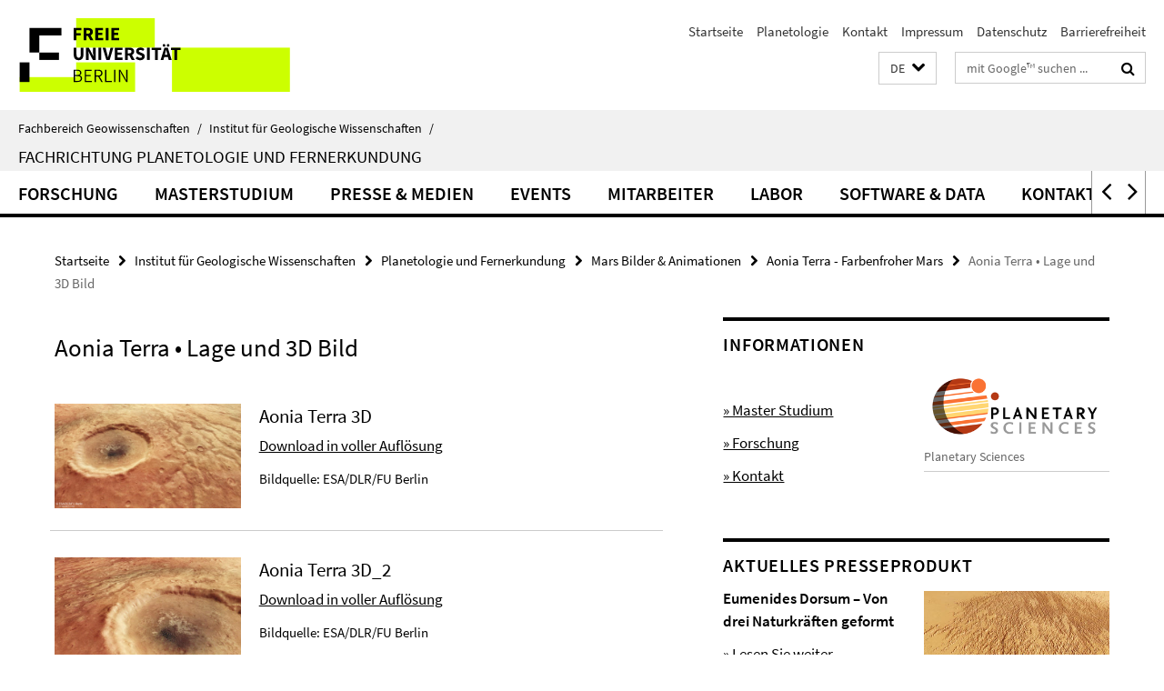

--- FILE ---
content_type: text/html; charset=utf-8
request_url: https://www.geo.fu-berlin.de/geol/fachrichtungen/planet/presse/2022_Aonia_Terra_Colorful_Mars/_content/galerie_li/index.html
body_size: 7679
content:
<!DOCTYPE html><!-- rendered 2026-01-21 01:20:57 (UTC) --><html class="ltr" lang="de"><head><title>Aonia Terra  • Lage und 3D Bild • Planetologie und Fernerkundung • Fachbereich Geowissenschaften</title><!-- BEGIN Fragment default/26011920/views/head_meta/126106280/1653382861?025120:1823 -->
<meta charset="utf-8" /><meta content="IE=edge" http-equiv="X-UA-Compatible" /><meta content="width=device-width, initial-scale=1.0" name="viewport" /><meta content="authenticity_token" name="csrf-param" />
<meta content="Sam6Tice4Y+7lbinPhqCEI7td2gF+LIu+F4W6JlEqHc=" name="csrf-token" /><meta content="Aonia Terra  • Lage und 3D Bild" property="og:title" /><meta content="website" property="og:type" /><meta content="https://www.geo.fu-berlin.de/geol/fachrichtungen/planet/presse/2022_Aonia_Terra_Colorful_Mars/_content/galerie_li/index.html" property="og:url" /><meta content="https://www.geo.fu-berlin.de/geol/fachrichtungen/planet/presse/2022_Aonia_Terra_Colorful_Mars/_content/galerie_li/n137_3d_1.jpg?width=250" property="og:image" /><meta content="index,follow" name="robots" /><meta content="2018-05-25" name="dc.date" /><meta content="Aonia Terra  • Lage und 3D Bild" name="dc.name" /><meta content="DE-BE" name="geo.region" /><meta content="Berlin" name="geo.placename" /><meta content="52.448131;13.286102" name="geo.position" /><link href="https://www.geo.fu-berlin.de/geol/fachrichtungen/planet/presse/2022_Aonia_Terra_Colorful_Mars/_content/galerie_li/index.html" rel="canonical" /><!-- BEGIN Fragment default/26011920/views/favicon/26884509/1728556078?133221:72019 -->
<link href="/assets/default2/favicon-12a6f1b0e53f527326498a6bfd4c3abd.ico" rel="shortcut icon" /><!-- END Fragment default/26011920/views/favicon/26884509/1728556078?133221:72019 -->
<!-- BEGIN Fragment default/26011920/head/rss/false/26884509/1728556078?040523:22003 -->
<link href="https://www.geo.fu-berlin.de/news_gesamtliste/index.rss?format=rss" rel="alternate" title="" type="application/rss+xml" /><!-- END Fragment default/26011920/head/rss/false/26884509/1728556078?040523:22003 -->
<!-- END Fragment default/26011920/views/head_meta/126106280/1653382861?025120:1823 -->
<!-- BEGIN Fragment default/26011920/head/assets/26884509/1728556078/?213141:86400 -->
<link href="/assets/default2/default_application-part-1-841e7928a8.css" media="all" rel="stylesheet" type="text/css" /><link href="/assets/default2/default_application-part-2-168016bf56.css" media="all" rel="stylesheet" type="text/css" /><script src="/assets/default2/application-781670a880dd5cd1754f30fcf22929cb.js" type="text/javascript"></script><!--[if lt IE 9]><script src="/assets/default2/html5shiv-d11feba7bd03bd542f45c2943ca21fed.js" type="text/javascript"></script><script src="/assets/default2/respond.min-31225ade11a162d40577719d9a33d3ee.js" type="text/javascript"></script><![endif]--><meta content="Rails Connector for Infopark CMS Fiona by Infopark AG (www.infopark.de); Version 6.8.2.36.82613853" name="generator" /><!-- END Fragment default/26011920/head/assets/26884509/1728556078/?213141:86400 -->
</head><body class="site-planet layout-size-L"><div class="debug page" data-current-path="/geol/fachrichtungen/planet/presse/2022_Aonia_Terra_Colorful_Mars/_content/galerie_li/"><a class="sr-only" href="#content">Springe direkt zu Inhalt </a><div class="horizontal-bg-container-header nocontent"><div class="container container-header"><header><!-- BEGIN Fragment default/26011920/header-part-1/27087003/1767862008/?213423:86400 -->
<a accesskey="O" id="seitenanfang"></a><a accesskey="H" href="https://www.fu-berlin.de/" hreflang="" id="fu-logo-link" title="Zur Startseite der Freien Universität Berlin"><svg id="fu-logo" version="1.1" viewBox="0 0 775 187.5" x="0" y="0"><defs><g id="fu-logo-elements"><g><polygon points="75 25 156.3 25 156.3 43.8 100 43.8 100 87.5 75 87.5 75 25"></polygon><polygon points="100 87.5 150 87.5 150 106.3 100 106.3 100 87.5"></polygon><polygon points="50 112.5 75 112.5 75 162.5 50 162.5 50 112.5"></polygon></g><g><path d="M187.5,25h19.7v5.9h-12.7v7.2h10.8v5.9h-10.8v12.2h-7.1V25z"></path><path d="M237.7,56.3l-7.1-12.5c3.3-1.5,5.6-4.4,5.6-9c0-7.4-5.4-9.7-12.1-9.7h-11.3v31.3h7.1V45h3.9l6,11.2H237.7z M219.9,30.6 h3.6c3.7,0,5.7,1,5.7,4.1c0,3.1-2,4.7-5.7,4.7h-3.6V30.6z"></path><path d="M242.5,25h19.6v5.9h-12.5v6.3h10.7v5.9h-10.7v7.2h13v5.9h-20.1V25z"></path><path d="M269,25h7.1v31.3H269V25z"></path><path d="M283.2,25h19.6v5.9h-12.5v6.3h10.7v5.9h-10.7v7.2h13v5.9h-20.1V25z"></path></g><g><path d="M427.8,72.7c2,0,3.4-1.4,3.4-3.4c0-1.9-1.4-3.4-3.4-3.4c-2,0-3.4,1.4-3.4,3.4C424.4,71.3,425.8,72.7,427.8,72.7z"></path><path d="M417.2,72.7c2,0,3.4-1.4,3.4-3.4c0-1.9-1.4-3.4-3.4-3.4c-2,0-3.4,1.4-3.4,3.4C413.8,71.3,415.2,72.7,417.2,72.7z"></path><path d="M187.5,91.8V75h7.1v17.5c0,6.1,1.9,8.2,5.4,8.2c3.5,0,5.5-2.1,5.5-8.2V75h6.8v16.8c0,10.5-4.3,15.1-12.3,15.1 C191.9,106.9,187.5,102.3,187.5,91.8z"></path><path d="M218.8,75h7.2l8.2,15.5l3.1,6.9h0.2c-0.3-3.3-0.9-7.7-0.9-11.4V75h6.7v31.3h-7.2L228,90.7l-3.1-6.8h-0.2 c0.3,3.4,0.9,7.6,0.9,11.3v11.1h-6.7V75z"></path><path d="M250.4,75h7.1v31.3h-7.1V75z"></path><path d="M261,75h7.5l3.8,14.6c0.9,3.4,1.6,6.6,2.5,10h0.2c0.9-3.4,1.6-6.6,2.5-10l3.7-14.6h7.2l-9.4,31.3h-8.5L261,75z"></path><path d="M291.9,75h19.6V81h-12.5v6.3h10.7v5.9h-10.7v7.2h13v5.9h-20.1V75z"></path><path d="M342.8,106.3l-7.1-12.5c3.3-1.5,5.6-4.4,5.6-9c0-7.4-5.4-9.7-12.1-9.7H318v31.3h7.1V95.1h3.9l6,11.2H342.8z M325.1,80.7 h3.6c3.7,0,5.7,1,5.7,4.1c0,3.1-2,4.7-5.7,4.7h-3.6V80.7z"></path><path d="M344.9,102.4l4.1-4.8c2.2,1.9,5.1,3.3,7.7,3.3c2.9,0,4.4-1.2,4.4-3c0-2-1.8-2.6-4.5-3.7l-4.1-1.7c-3.2-1.3-6.3-4-6.3-8.5 c0-5.2,4.6-9.3,11.1-9.3c3.6,0,7.4,1.4,10.1,4.1l-3.6,4.5c-2.1-1.6-4-2.4-6.5-2.4c-2.4,0-4,1-4,2.8c0,1.9,2,2.6,4.8,3.7l4,1.6 c3.8,1.5,6.2,4.1,6.2,8.5c0,5.2-4.3,9.7-11.8,9.7C352.4,106.9,348.1,105.3,344.9,102.4z"></path><path d="M373.9,75h7.1v31.3h-7.1V75z"></path><path d="M394.4,81h-8.6V75H410V81h-8.6v25.3h-7.1V81z"></path><path d="M429.2,106.3h7.5L426.9,75h-8.5l-9.8,31.3h7.2l1.9-7.4h9.5L429.2,106.3z M419.2,93.4l0.8-2.9c0.9-3.1,1.7-6.8,2.5-10.1 h0.2c0.8,3.3,1.7,7,2.5,10.1l0.7,2.9H419.2z"></path><path d="M443.6,81h-8.6V75h24.3V81h-8.6v25.3h-7.1V81z"></path></g><g><path d="M187.5,131.2h8.9c6.3,0,10.6,2.2,10.6,7.6c0,3.2-1.7,5.8-4.7,6.8v0.2c3.9,0.7,6.5,3.2,6.5,7.5c0,6.1-4.7,9.1-11.7,9.1 h-9.6V131.2z M195.7,144.7c5.8,0,8.1-2.1,8.1-5.5c0-3.9-2.7-5.4-7.9-5.4h-5.1v10.9H195.7z M196.5,159.9c5.7,0,9.1-2.1,9.1-6.6 c0-4.1-3.3-6-9.1-6h-5.8v12.6H196.5z"></path><path d="M215.5,131.2h17.6v2.8h-14.4v10.6h12.1v2.8h-12.1v12.3h14.9v2.8h-18.1V131.2z"></path><path d="M261.5,162.5l-8.2-14c4.5-0.9,7.4-3.8,7.4-8.7c0-6.3-4.4-8.6-10.7-8.6h-9.4v31.3h3.3v-13.7h6l7.9,13.7H261.5z M243.8,133.9h5.6c5.1,0,8,1.6,8,5.9c0,4.3-2.8,6.3-8,6.3h-5.6V133.9z"></path><path d="M267.4,131.2h3.3v28.5h13.9v2.8h-17.2V131.2z"></path><path d="M290.3,131.2h3.3v31.3h-3.3V131.2z"></path><path d="M302.6,131.2h3.4l12,20.6l3.4,6.4h0.2c-0.2-3.1-0.4-6.4-0.4-9.6v-17.4h3.1v31.3H321l-12-20.6l-3.4-6.4h-0.2 c0.2,3.1,0.4,6.2,0.4,9.4v17.6h-3.1V131.2z"></path></g></g></defs><g id="fu-logo-rects"></g><use x="0" xlink:href="#fu-logo-elements" y="0"></use></svg></a><script>"use strict";var svgFLogoObj = document.getElementById("fu-logo");var rectsContainer = svgFLogoObj.getElementById("fu-logo-rects");var svgns = "http://www.w3.org/2000/svg";var xlinkns = "http://www.w3.org/1999/xlink";function createRect(xPos, yPos) {  var rectWidth = ["300", "200", "150"];  var rectHeight = ["75", "100", "150"];  var rectXOffset = ["0", "100", "50"];  var rectYOffset = ["0", "75", "150"];  var x = rectXOffset[getRandomIntInclusive(0, 2)];  var y = rectYOffset[getRandomIntInclusive(0, 2)];  if (xPos == "1") {    x = x;  }  if (xPos == "2") {    x = +x + 193.75;  }  if (xPos == "3") {    x = +x + 387.5;  }  if (xPos == "4") {    x = +x + 581.25;  }  if (yPos == "1") {    y = y;  }  if (yPos == "2") {    y = +y + 112.5;  }  var cssClasses = "rectangle";  var rectColor = "#CCFF00";  var style = "fill: ".concat(rectColor, ";");  var rect = document.createElementNS(svgns, "rect");  rect.setAttribute("x", x);  rect.setAttribute("y", y);  rect.setAttribute("width", rectWidth[getRandomIntInclusive(0, 2)]);  rect.setAttribute("height", rectHeight[getRandomIntInclusive(0, 2)]);  rect.setAttribute("class", cssClasses);  rect.setAttribute("style", style);  rectsContainer.appendChild(rect);}function getRandomIntInclusive(min, max) {  min = Math.ceil(min);  max = Math.floor(max);  return Math.floor(Math.random() * (max - min + 1)) + min;}function makeGrid() {  for (var i = 1; i < 17; i = i + 1) {    if (i == "1") {      createRect("1", "1");    }    if (i == "2") {      createRect("2", "1");    }    if (i == "3") {      createRect("3", "1");    }    if (i == "5") {      createRect("1", "2");    }    if (i == "6") {      createRect("2", "2");    }    if (i == "7") {      createRect("3", "2");    }    if (i == "8") {      createRect("4", "2");    }  }}makeGrid();</script><a accesskey="H" href="https://www.fu-berlin.de/" hreflang="" id="fu-label-link" title="Zur Startseite der Freien Universität Berlin"><div id="fu-label-wrapper"><svg id="fu-label" version="1.1" viewBox="0 0 50 50" x="0" y="0"><defs><g id="fu-label-elements"><rect height="50" id="fu-label-bg" width="50"></rect><g><polygon points="19.17 10.75 36.01 10.75 36.01 14.65 24.35 14.65 24.35 23.71 19.17 23.71 19.17 10.75"></polygon><polygon points="24.35 23.71 34.71 23.71 34.71 27.6 24.35 27.6 24.35 23.71"></polygon><polygon points="13.99 28.88 19.17 28.88 19.17 39.25 13.99 39.25 13.99 28.88"></polygon></g></g></defs><use x="0" xlink:href="#fu-label-elements" y="0"></use></svg></div><div id="fu-label-text">Freie Universität Berlin</div></a><h1 class="hide">Fachbereich Geowissenschaften</h1><hr class="hide" /><h2 class="sr-only">Service-Navigation</h2><ul class="top-nav no-print"><li><a href="/index.html" rel="index" title="Zur Startseite von: Fachbereich Geowissenschaften">Startseite</a></li><li><a href="/geol/fachrichtungen/planet/index.html" title="">Planetologie</a></li><li><a href="/geol/fachrichtungen/planet/contact/index.html" title="">Kontakt</a></li><li><a href="/geol/fachrichtungen/planet/legal_notice/index.html" title="">Impressum</a></li><li><a href="https://www.fu-berlin.de/$REDIRECTS/datenschutz.html" title="">Datenschutz</a></li><li><a href="https://www.fu-berlin.de/$REDIRECTS/barrierefreiheit.html" title="">Barrierefreiheit</a></li></ul><!-- END Fragment default/26011920/header-part-1/27087003/1767862008/?213423:86400 -->
<a class="services-menu-icon no-print"><div class="icon-close icon-cds icon-cds-wrong" style="display: none;"></div><div class="icon-menu"><div class="dot"></div><div class="dot"></div><div class="dot"></div></div></a><div class="services-search-icon no-print"><div class="icon-close icon-cds icon-cds-wrong" style="display: none;"></div><div class="icon-search fa fa-search"></div></div><div class="services no-print"><!-- BEGIN Fragment default/26011920/header/languages/27087003/1767862008/?030936:4027 -->
<div class="services-language dropdown"><div aria-haspopup="listbox" aria-label="Sprache auswählen" class="services-dropdown-button btn btn-default" id="lang" role="button"><span aria-label="Deutsch">DE</span><div class="services-dropdown-button-icon"><div class="fa fa-chevron-down services-dropdown-button-icon-open"></div><div class="fa fa-chevron-up services-dropdown-button-icon-close"></div></div></div><ul class="dropdown-menu dropdown-menu-right" role="listbox" tabindex="-1"><li aria-disabled="true" aria-selected="true" class="disabled" role="option"><a href="#" lang="de" title="Diese Seite ist die Deutschsprachige Version">DE: Deutsch</a></li><li role="option"><a class="fub-language-version" data-locale="en" href="#" hreflang="en" lang="en" title="English version">EN: English</a></li></ul></div><!-- END Fragment default/26011920/header/languages/27087003/1767862008/?030936:4027 -->
<!-- BEGIN Fragment default/26011920/header-part-2/27087003/1767862008/?213424:86400 -->
<div class="services-search"><form action="/_search/index.html" class="fub-google-search-form" id="search-form" method="get" role="search"><input name="ie" type="hidden" value="UTF-8" /><label class="search-label" for="search-input">Suchbegriffe</label><input autocomplete="off" class="search-input" id="search-input" name="q" placeholder="mit Google™ suchen ..." title="Suchbegriff bitte hier eingeben" type="text" /><button class="search-button" id="search_button" title="mit Google™ suchen ..." type="submit"><i class="fa fa-search"></i></button></form><div class="search-privacy-link"><a href="http://www.fu-berlin.de/redaktion/impressum/datenschutzhinweise#faq_06_externe_suche" title="Hinweise zur Datenübertragung bei der Google™ Suche">Hinweise zur Datenübertragung bei der Google™ Suche</a></div></div><!-- END Fragment default/26011920/header-part-2/27087003/1767862008/?213424:86400 -->
</div></header></div></div><div class="horizontal-bg-container-identity nocontent"><div class="container container-identity"><div class="identity closed"><i class="identity-text-parent-icon-close fa fa-angle-up no-print"></i><i class="identity-text-parent-icon-open fa fa-angle-down no-print"></i><div class="identity-text-parent no-print"><a class="identity-text-parent-first" href="/index.html" rel="index" title="Zur Startseite von: ">Fachbereich Geowissenschaften<span class="identity-text-separator">/</span></a><a class="identity-text-parent-second" href="/geol/index.html" rel="" title="Zur Startseite von: ">Institut für Geologische Wissenschaften<span class="identity-text-separator">/</span></a></div><h2 class="identity-text-main"><a href="/geol/fachrichtungen/planet/index.html" title="Zur Startseite von:  Fachrichtung Planetologie und Fernerkundung">Fachrichtung Planetologie und Fernerkundung</a></h2></div></div></div><!-- BEGIN Fragment default/26011920/navbar-wrapper-ajax/0/27087003/1767862008/?031757:3600 -->
<div class="navbar-wrapper cms-box-ajax-content" data-ajax-url="/geol/fachrichtungen/planet/index.html?comp=navbar&amp;irq=1&amp;pm=0"><nav class="main-nav-container no-print" style=""><div class="container main-nav-container-inner"><div class="main-nav-scroll-buttons" style="display:none"><div id="main-nav-btn-scroll-left" role="button"><div class="fa fa-angle-left"></div></div><div id="main-nav-btn-scroll-right" role="button"><div class="fa fa-angle-right"></div></div></div><div class="main-nav-toggle"><span class="main-nav-toggle-text">Menü</span><span class="main-nav-toggle-icon"><span class="line"></span><span class="line"></span><span class="line"></span></span></div><ul class="main-nav level-1" id="fub-main-nav"><li class="main-nav-item level-1 has-children" data-index="0" data-menu-item-path="#" data-menu-shortened="0"><a class="main-nav-item-link level-1" href="#" title="loading...">Forschung</a><div class="icon-has-children"><div class="fa fa-angle-right"></div><div class="fa fa-angle-down"></div><div class="fa fa-angle-up"></div></div><div class="container main-nav-parent level-2" style="display:none"><p style="margin: 20px;">loading... </p></div></li><li class="main-nav-item level-1 has-children" data-index="1" data-menu-item-path="#" data-menu-shortened="0"><a class="main-nav-item-link level-1" href="#" title="loading...">Masterstudium</a><div class="icon-has-children"><div class="fa fa-angle-right"></div><div class="fa fa-angle-down"></div><div class="fa fa-angle-up"></div></div><div class="container main-nav-parent level-2" style="display:none"><p style="margin: 20px;">loading... </p></div></li><li class="main-nav-item level-1 has-children" data-index="2" data-menu-item-path="#" data-menu-shortened="0"><a class="main-nav-item-link level-1" href="#" title="loading...">Presse &amp; Medien</a><div class="icon-has-children"><div class="fa fa-angle-right"></div><div class="fa fa-angle-down"></div><div class="fa fa-angle-up"></div></div><div class="container main-nav-parent level-2" style="display:none"><p style="margin: 20px;">loading... </p></div></li><li class="main-nav-item level-1 has-children" data-index="3" data-menu-item-path="#" data-menu-shortened="0"><a class="main-nav-item-link level-1" href="#" title="loading...">Events</a><div class="icon-has-children"><div class="fa fa-angle-right"></div><div class="fa fa-angle-down"></div><div class="fa fa-angle-up"></div></div><div class="container main-nav-parent level-2" style="display:none"><p style="margin: 20px;">loading... </p></div></li><li class="main-nav-item level-1 has-children" data-index="4" data-menu-item-path="#" data-menu-shortened="0"><a class="main-nav-item-link level-1" href="#" title="loading...">Mitarbeiter</a><div class="icon-has-children"><div class="fa fa-angle-right"></div><div class="fa fa-angle-down"></div><div class="fa fa-angle-up"></div></div><div class="container main-nav-parent level-2" style="display:none"><p style="margin: 20px;">loading... </p></div></li><li class="main-nav-item level-1 has-children" data-index="5" data-menu-item-path="#" data-menu-shortened="0"><a class="main-nav-item-link level-1" href="#" title="loading...">Labor</a><div class="icon-has-children"><div class="fa fa-angle-right"></div><div class="fa fa-angle-down"></div><div class="fa fa-angle-up"></div></div><div class="container main-nav-parent level-2" style="display:none"><p style="margin: 20px;">loading... </p></div></li><li class="main-nav-item level-1 has-children" data-index="6" data-menu-item-path="#" data-menu-shortened="0"><a class="main-nav-item-link level-1" href="#" title="loading...">Software &amp; Data</a><div class="icon-has-children"><div class="fa fa-angle-right"></div><div class="fa fa-angle-down"></div><div class="fa fa-angle-up"></div></div><div class="container main-nav-parent level-2" style="display:none"><p style="margin: 20px;">loading... </p></div></li><li class="main-nav-item level-1 has-children" data-index="7" data-menu-item-path="#" data-menu-shortened="0"><a class="main-nav-item-link level-1" href="#" title="loading...">Kontakt</a><div class="icon-has-children"><div class="fa fa-angle-right"></div><div class="fa fa-angle-down"></div><div class="fa fa-angle-up"></div></div><div class="container main-nav-parent level-2" style="display:none"><p style="margin: 20px;">loading... </p></div></li><li class="main-nav-item level-1 has-children" data-index="8" data-menu-item-path="#" data-menu-shortened="0"><a class="main-nav-item-link level-1" href="#" title="loading...">Stellen</a><div class="icon-has-children"><div class="fa fa-angle-right"></div><div class="fa fa-angle-down"></div><div class="fa fa-angle-up"></div></div><div class="container main-nav-parent level-2" style="display:none"><p style="margin: 20px;">loading... </p></div></li></ul></div><div class="main-nav-flyout-global"><div class="container"></div><button id="main-nav-btn-flyout-close" type="button"><div id="main-nav-btn-flyout-close-container"><i class="fa fa-angle-up"></i></div></button></div></nav></div><script type="text/javascript">$(document).ready(function () { Luise.Navigation.init(); });</script><!-- END Fragment default/26011920/navbar-wrapper-ajax/0/27087003/1767862008/?031757:3600 -->
<div class="content-wrapper main horizontal-bg-container-main"><div class="container breadcrumbs-container nocontent"><div class="row"><div class="col-xs-12"><div class="box breadcrumbs no-print"><p class="hide">Pfadnavigation</p><ul class="fu-breadcrumb"><li><a href="/index.html">Startseite</a><i class="fa fa-chevron-right"></i></li><li><a href="/geol/index.html">Institut für Geologische Wissenschaften</a><i class="fa fa-chevron-right"></i></li><li><a href="/geol/fachrichtungen/planet/index.html">Planetologie und Fernerkundung</a><i class="fa fa-chevron-right"></i></li><li><a href="/geol/fachrichtungen/planet/presse/index.html">Mars Bilder &amp; Animationen</a><i class="fa fa-chevron-right"></i></li><li><a href="/geol/fachrichtungen/planet/presse/2022_Aonia_Terra_Colorful_Mars/index.html">Aonia Terra - Farbenfroher Mars</a><i class="fa fa-chevron-right"></i></li><li class="active">Aonia Terra  • Lage und 3D Bild</li></ul></div></div></div></div><div class="container"><div class="row"><main class="col-m-7 print-full-width"><!--skiplink anchor: content--><div class="fub-content fub-fu_bildergalerie_ordner"><a id="content"></a><div class="box box-gallery-v2 box-gallery-cms-7"><h1>Aonia Terra  • Lage und 3D Bild</h1><!-- BEGIN Fragment default/26011920/gallery/2/7/d617f25251446a43cbb069060efe1479824197ae/126106280/1653382861/?032050:3593 -->
<div class="box-gallery-v2-element-container"><div class="row box-gallery-v2-element"><figure><div class="box-gallery-v2-img col-xs-12 col-s-4"><a href="/geol/fachrichtungen/planet/presse/2022_Aonia_Terra_Colorful_Mars/_content/galerie_li/n137_3d_1.jpg?html=1&amp;ref=126106280"><picture data-adaptive-with="500"><source data-screen-size='-' srcset='/geol/fachrichtungen/planet/presse/2022_Aonia_Terra_Colorful_Mars/_content/galerie_li/n137_3d_1.jpg?width=500 1x, /geol/fachrichtungen/planet/presse/2022_Aonia_Terra_Colorful_Mars/_content/galerie_li/n137_3d_1.jpg?width=1000 2x, /geol/fachrichtungen/planet/presse/2022_Aonia_Terra_Colorful_Mars/_content/galerie_li/n137_3d_1.jpg?width=2000 3x' ><img alt="Aonia Terra 3D" class="figure-img" data-image-obj-id="126106691" src="/geol/fachrichtungen/planet/presse/2022_Aonia_Terra_Colorful_Mars/_content/galerie_li/n137_3d_1.jpg?width=500" /></picture></a></div><figcaption class="box-gallery-v2-text col-xs-12 col-s-8" id="caption_126106691"><span aria-label="Bild: "></span><h3 class="box-gallery-v2-title">Aonia Terra 3D</h3><div class="editor-content "><p><a href="/geol/fachrichtungen/planet/presse/2022_Aonia_Terra_Colorful_Mars/_content/galerie_li/n137_3d_1.jpg">Download in voller Auflösung</a></p></div><p class="date">Bildquelle: ESA/DLR/FU Berlin</p></figcaption></figure></div><div class="row box-gallery-v2-element"><figure><div class="box-gallery-v2-img col-xs-12 col-s-4"><a href="/geol/fachrichtungen/planet/presse/2022_Aonia_Terra_Colorful_Mars/_content/galerie_li/n137_3d_2.jpg?html=1&amp;ref=126106280"><picture data-adaptive-with="500"><source data-screen-size='-' srcset='/geol/fachrichtungen/planet/presse/2022_Aonia_Terra_Colorful_Mars/_content/galerie_li/n137_3d_2.jpg?width=500 1x, /geol/fachrichtungen/planet/presse/2022_Aonia_Terra_Colorful_Mars/_content/galerie_li/n137_3d_2.jpg?width=1000 2x, /geol/fachrichtungen/planet/presse/2022_Aonia_Terra_Colorful_Mars/_content/galerie_li/n137_3d_2.jpg?width=2000 3x' ><img alt="Aonia Terra 3D_2" class="figure-img" data-image-obj-id="126106715" src="/geol/fachrichtungen/planet/presse/2022_Aonia_Terra_Colorful_Mars/_content/galerie_li/n137_3d_2.jpg?width=500" /></picture></a></div><figcaption class="box-gallery-v2-text col-xs-12 col-s-8" id="caption_126106715"><span aria-label="Bild: "></span><h3 class="box-gallery-v2-title">Aonia Terra 3D_2</h3><div class="editor-content "><p><a href="/geol/fachrichtungen/planet/presse/2022_Aonia_Terra_Colorful_Mars/_content/galerie_li/n137_3d_2.jpg">Download in voller Auflösung</a></p></div><p class="date">Bildquelle: ESA/DLR/FU Berlin</p></figcaption></figure></div><div class="row box-gallery-v2-element"><figure><div class="box-gallery-v2-img col-xs-12 col-s-4"><a href="/geol/fachrichtungen/planet/presse/2022_Aonia_Terra_Colorful_Mars/_content/galerie_li/n137_map.jpg?html=1&amp;ref=126106280"><picture data-adaptive-with="500"><source data-screen-size='-' srcset='/geol/fachrichtungen/planet/presse/2022_Aonia_Terra_Colorful_Mars/_content/galerie_li/n137_map.jpg?width=500 1x, /geol/fachrichtungen/planet/presse/2022_Aonia_Terra_Colorful_Mars/_content/galerie_li/n137_map.jpg?width=1000 2x, /geol/fachrichtungen/planet/presse/2022_Aonia_Terra_Colorful_Mars/_content/galerie_li/n137_map.jpg?width=2000 3x' ><img alt="Aonia Terra Übersichtskarte" class="figure-img" data-image-obj-id="126106735" src="/geol/fachrichtungen/planet/presse/2022_Aonia_Terra_Colorful_Mars/_content/galerie_li/n137_map.jpg?width=500" /></picture></a></div><figcaption class="box-gallery-v2-text col-xs-12 col-s-8" id="caption_126106735"><span aria-label="Bild: "></span><h3 class="box-gallery-v2-title">Aonia Terra Übersichtskarte</h3><div class="editor-content "><p><a href="/geol/fachrichtungen/planet/presse/2022_Aonia_Terra_Colorful_Mars/_content/galerie_li/n137_map.jpg">Download in voller Auflösung</a></p></div><p class="date">Bildquelle: MOLA Science Team/FU Berlin</p></figcaption></figure></div></div><!-- END Fragment default/26011920/gallery/2/7/d617f25251446a43cbb069060efe1479824197ae/126106280/1653382861/?032050:3593 -->
</div><noscript><div class="warning_box"><em class="mark-4">Für eine optimale Darstellung dieser Seite aktivieren Sie bitte JavaScript.</em></div></noscript></div></main><!-- BEGIN Fragment default/26011920/sidebar_subtree/27087003/1767862008/?024918:1801 -->
<aside class="col-m-5 sidebar-right no-print nocontent"><div class="row"><div class="col-l-11 col-l-offset-1"><div class="content-element"><div class="box box-text box-border"><h3 class="box-text-headline">Informationen</h3><!-- BEGIN Fragment default/26011920/content_media/89185185/1719737245/89185185/1719737245/?022918:601 -->
<div class="icaption-right-container-s2"><figure class="icaption-right-s2" data-debug-style="5"><div class="icaption-image"><a href="/geol/fachrichtungen/planet/_startpage/_layout/bild_ps_logo/ps_logo_930.png?html=1&amp;locale=de&amp;pageref=68956242&amp;ref=89185185" rel="nofollow" title="Bild vergrößern"><picture data-colspan="5" data-image-max-width="-" data-image-size="M"><source data-screen-size='xl' srcset='/geol/fachrichtungen/planet/_startpage/_layout/bild_ps_logo/ps_logo_930.png?width=350 1x, /geol/fachrichtungen/planet/_startpage/_layout/bild_ps_logo/ps_logo_930.png?width=700 2x' media='(min-width: 1200px)' ><source data-screen-size='l' srcset='/geol/fachrichtungen/planet/_startpage/_layout/bild_ps_logo/ps_logo_930.png?width=250 1x, /geol/fachrichtungen/planet/_startpage/_layout/bild_ps_logo/ps_logo_930.png?width=500 2x, /geol/fachrichtungen/planet/_startpage/_layout/bild_ps_logo/ps_logo_930.png?width=1000 3x' media='(min-width: 990px)' ><source data-screen-size='m' srcset='/geol/fachrichtungen/planet/_startpage/_layout/bild_ps_logo/ps_logo_930.png?width=250 1x, /geol/fachrichtungen/planet/_startpage/_layout/bild_ps_logo/ps_logo_930.png?width=500 2x, /geol/fachrichtungen/planet/_startpage/_layout/bild_ps_logo/ps_logo_930.png?width=1000 3x' media='(min-width: 768px)' ><source data-screen-size='s' srcset='/geol/fachrichtungen/planet/_startpage/_layout/bild_ps_logo/ps_logo_930.png?width=500 1x, /geol/fachrichtungen/planet/_startpage/_layout/bild_ps_logo/ps_logo_930.png?width=1000 2x' media='(min-width: 520px)' ><source data-screen-size='xs' srcset='/geol/fachrichtungen/planet/_startpage/_layout/bild_ps_logo/ps_logo_930.png?width=250 1x, /geol/fachrichtungen/planet/_startpage/_layout/bild_ps_logo/ps_logo_930.png?width=500 2x, /geol/fachrichtungen/planet/_startpage/_layout/bild_ps_logo/ps_logo_930.png?width=1000 3x' ><img alt="PlanetarySciences_Logo_orginal" class="figure-img" data-image-obj-id="47095991" src="/geol/fachrichtungen/planet/_startpage/_layout/bild_ps_logo/ps_logo_930.png?width=500" style="width:100%;" /></picture></a></div><figcaption><p class="mark-6 icaption-caption" id="caption_47095991"><span aria-label="Bild: "></span><span class="icaption-caption-title">Planetary Sciences</span></p></figcaption></figure></div><!-- END Fragment default/26011920/content_media/89185185/1719737245/89185185/1719737245/?022918:601 -->
<div class="editor-content "><p>   </p>
<p><a href="/geol/fachrichtungen/planet/MSc_Plan_Sci_Space_Expl_FAQ/index.html">» Master Studium</a></p>
<p><a href="/en/geol/fachrichtungen/planet/projects/index.html">» Forschung</a></p>
<p><a href="/geol/fachrichtungen/planet/contact/index.html">» Kontakt<strong><br /></strong></a></p></div></div></div></div></div><div class="row"><div class="col-l-11 col-l-offset-1"><div class="content-element"><div class="box box-text box-border"><h3 class="box-text-headline">Aktuelles Presseprodukt</h3><!-- BEGIN Fragment default/26011920/content_media/32706684/1767861976/32706684/1767861976/?022815:601 -->
<div class="icaption-right-container-s2"><figure class="icaption-right-s2" data-debug-style="5"><div class="icaption-image"><a href="/en/geol/fachrichtungen/planet/presse/2026_EumenidesDorsum/_content/EumenidesDorsum_slider1.jpg?html=1&amp;locale=de&amp;pageref=61313909&amp;ref=32706684" rel="nofollow" title="Bild vergrößern"><picture data-colspan="5" data-image-max-width="" data-image-size="M"><source data-screen-size='xl' srcset='/en/geol/fachrichtungen/planet/presse/2026_EumenidesDorsum/_content/EumenidesDorsum_slider1.jpg?width=350 1x, /en/geol/fachrichtungen/planet/presse/2026_EumenidesDorsum/_content/EumenidesDorsum_slider1.jpg?width=700 2x, /en/geol/fachrichtungen/planet/presse/2026_EumenidesDorsum/_content/EumenidesDorsum_slider1.jpg?width=1300 3x' media='(min-width: 1200px)' ><source data-screen-size='l' srcset='/en/geol/fachrichtungen/planet/presse/2026_EumenidesDorsum/_content/EumenidesDorsum_slider1.jpg?width=250 1x, /en/geol/fachrichtungen/planet/presse/2026_EumenidesDorsum/_content/EumenidesDorsum_slider1.jpg?width=500 2x, /en/geol/fachrichtungen/planet/presse/2026_EumenidesDorsum/_content/EumenidesDorsum_slider1.jpg?width=1000 3x' media='(min-width: 990px)' ><source data-screen-size='m' srcset='/en/geol/fachrichtungen/planet/presse/2026_EumenidesDorsum/_content/EumenidesDorsum_slider1.jpg?width=250 1x, /en/geol/fachrichtungen/planet/presse/2026_EumenidesDorsum/_content/EumenidesDorsum_slider1.jpg?width=500 2x, /en/geol/fachrichtungen/planet/presse/2026_EumenidesDorsum/_content/EumenidesDorsum_slider1.jpg?width=1000 3x' media='(min-width: 768px)' ><source data-screen-size='s' srcset='/en/geol/fachrichtungen/planet/presse/2026_EumenidesDorsum/_content/EumenidesDorsum_slider1.jpg?width=500 1x, /en/geol/fachrichtungen/planet/presse/2026_EumenidesDorsum/_content/EumenidesDorsum_slider1.jpg?width=1000 2x, /en/geol/fachrichtungen/planet/presse/2026_EumenidesDorsum/_content/EumenidesDorsum_slider1.jpg?width=2000 3x' media='(min-width: 520px)' ><source data-screen-size='xs' srcset='/en/geol/fachrichtungen/planet/presse/2026_EumenidesDorsum/_content/EumenidesDorsum_slider1.jpg?width=250 1x, /en/geol/fachrichtungen/planet/presse/2026_EumenidesDorsum/_content/EumenidesDorsum_slider1.jpg?width=500 2x, /en/geol/fachrichtungen/planet/presse/2026_EumenidesDorsum/_content/EumenidesDorsum_slider1.jpg?width=1000 3x' ><img alt="Eumenides Dorsum" class="figure-img" data-image-obj-id="155637175" src="/en/geol/fachrichtungen/planet/presse/2026_EumenidesDorsum/_content/EumenidesDorsum_slider1.jpg?width=500" style="width:100%;" /></picture></a></div><figcaption><p class="mark-6 icaption-caption" id="caption_155637175"><span aria-label="Bild: "></span><span class="icaption-caption-title">Eumenides Dorsum<br /></span>Bildquelle: ESA/DLR/FU Berlin</p></figcaption></figure></div><!-- END Fragment default/26011920/content_media/32706684/1767861976/32706684/1767861976/?022815:601 -->
<div class="editor-content "><p><strong>Eumenides Dorsum – Von drei Naturkräften geformt</strong></p>
<p><a href="#not_resolvable_target_obj">» Lesen Sie weiter</a></p></div></div></div></div></div></aside><!-- END Fragment default/26011920/sidebar_subtree/27087003/1767862008/?024918:1801 -->
</div></div></div><!-- BEGIN Fragment default/26011920/footer/banners/27087003/1767862008/?031758:3600 -->
<!-- END Fragment default/26011920/footer/banners/27087003/1767862008/?031758:3600 -->
<div class="horizontal-bg-container-footer no-print nocontent"><footer><div class="container container-footer"><div class="row"><!-- BEGIN Fragment default/26011920/footer/col-1/27087003/1767862008/?031758:3600 -->
<div class="col-m-6 col-l-3"><div class="box"><h3 class="footer-section-headline">Informationen</h3><ul class="footer-section-list fa-ul"><li><a href="/geol/fachrichtungen/planet/news/index.html" target="_self"><i class="fa fa-li fa-chevron-right"></i>News</a></li><li><a href="/geol/fachrichtungen/planet/events/index.html" target="_self"><i class="fa fa-li fa-chevron-right"></i>Termine</a></li><li><a href="/geol/fachrichtungen/planet/presse/2026_EumenidesDorsum/index.html" target="_self"><i class="fa fa-li fa-chevron-right"></i>Aktuelles Presseprodukt</a></li><li><a href="/geol/fachrichtungen/planet/presse/animations_rd/index.html" target="_self"><i class="fa fa-li fa-chevron-right"></i>Mars &amp; Saturn Animationen</a></li><li><a href="http://maps.planet.fu-berlin.de/" target="_blank"><i class="fa fa-li fa-chevron-right"></i>Download HRSC Daten</a></li><li><a href="/en/geol/fachrichtungen/planet/Ressources/index.html" target="_self"><i class="fa fa-li fa-chevron-right"></i>Download Ressourcen</a></li></ul></div></div><!-- END Fragment default/26011920/footer/col-1/27087003/1767862008/?031758:3600 -->
<!-- BEGIN Fragment default/26011920/footer/col-2/27087003/1767862008/?031758:3600 -->
<div class="col-m-6 col-l-3"><div class="box"><h3 class="footer-section-headline">Service-Navigation</h3><ul class="footer-section-list fa-ul"><li><a href="/index.html" rel="index" title="Zur Startseite von: Fachbereich Geowissenschaften"><i class="fa fa-li fa-chevron-right"></i>Startseite</a></li><li><a href="/geol/fachrichtungen/planet/index.html" title=""><i class="fa fa-li fa-chevron-right"></i>Planetologie</a></li><li><a href="/geol/fachrichtungen/planet/contact/index.html" title=""><i class="fa fa-li fa-chevron-right"></i>Kontakt</a></li><li><a href="/geol/fachrichtungen/planet/legal_notice/index.html" title=""><i class="fa fa-li fa-chevron-right"></i>Impressum</a></li><li><a href="https://www.fu-berlin.de/$REDIRECTS/datenschutz.html" title=""><i class="fa fa-li fa-chevron-right"></i>Datenschutz</a></li><li><a href="https://www.fu-berlin.de/$REDIRECTS/barrierefreiheit.html" title=""><i class="fa fa-li fa-chevron-right"></i>Barrierefreiheit</a></li></ul></div></div><!-- END Fragment default/26011920/footer/col-2/27087003/1767862008/?031758:3600 -->
<div class="clearfix visible-m"></div><div class="col-m-6 col-l-3"><div class="box"><h3 class="footer-section-headline">Diese Seite</h3><ul class="footer-section-list fa-ul"><li><a href="#" onclick="javascript:self.print();return false;" rel="alternate" role="button" title="Diese Seite drucken"><i class="fa fa-li fa-chevron-right"></i>Drucken</a></li><!-- BEGIN Fragment default/26011920/footer/col-4.rss/27087003/1767862008/?031758:3600 -->
<li><a href="https://www.geo.fu-berlin.de/news_gesamtliste/index.rss?format=rss" target="_blank" title="RSS-Feed abonnieren"><i class="fa fa-li fa-chevron-right"></i>RSS-Feed abonnieren</a></li><!-- END Fragment default/26011920/footer/col-4.rss/27087003/1767862008/?031758:3600 -->
<li><a href="/geol/fachrichtungen/planet/_startpage/feedback/index.html"><i class="fa fa-li fa-chevron-right"></i>Feedback</a></li><!-- BEGIN Fragment default/26011920/footer/col-4.languages/27087003/1767862008/?031758:3600 -->
<li><a class="fub-language-version" data-locale="de" href="/geol/fachrichtungen/planet/index.html?irq=0&amp;next=en" hreflang="en" lang="en" title="English version"><i class="fa fa-li fa-chevron-right"></i>English</a></li><!-- END Fragment default/26011920/footer/col-4.languages/27087003/1767862008/?031758:3600 -->
</ul></div></div></div></div><div class="container container-seal"><div class="row"><div class="col-xs-12"><img alt="Siegel der Freien Universität Berlin" id="fu-seal" src="/assets/default2/fu-siegel-web-schwarz-684a4d11be3c3400d8906a344a77c9a4.png" /><div id="fu-seal-description">Das wissenschaftliche Ethos der Freien Universität Berlin wird seit ihrer Gründung im Dezember 1948 von drei Werten bestimmt: Wahrheit, Gerechtigkeit und Freiheit.</div></div></div></div></footer></div><script src="/assets/default2/henry-55a2f6b1df7f8729fca2d550689240e9.js" type="text/javascript"></script></div></body></html>

--- FILE ---
content_type: text/html; charset=utf-8
request_url: https://www.geo.fu-berlin.de/geol/fachrichtungen/planet/index.html?comp=navbar&irq=1&pm=0
body_size: 867
content:
<!-- BEGIN Fragment default/26011920/navbar-wrapper/27087003/1767862008/?025033:1800 -->
<!-- BEGIN Fragment default/26011920/navbar/e5970c494d08dc7f22a8491f3a838383d2fa3d11/?014420:86400 -->
<nav class="main-nav-container no-print nocontent" style="display: none;"><div class="container main-nav-container-inner"><div class="main-nav-scroll-buttons" style="display:none"><div id="main-nav-btn-scroll-left" role="button"><div class="fa fa-angle-left"></div></div><div id="main-nav-btn-scroll-right" role="button"><div class="fa fa-angle-right"></div></div></div><div class="main-nav-toggle"><span class="main-nav-toggle-text">Menü</span><span class="main-nav-toggle-icon"><span class="line"></span><span class="line"></span><span class="line"></span></span></div><ul class="main-nav level-1" id="fub-main-nav"><li class="main-nav-item level-1" data-index="0" data-menu-item-path="/geol/fachrichtungen/planet/projects" data-menu-shortened="0" id="main-nav-item-projects"><a class="main-nav-item-link level-1" href="/geol/fachrichtungen/planet/projects/index.html">Forschung</a></li><li class="main-nav-item level-1" data-index="1" data-menu-item-path="/geol/fachrichtungen/planet/MSc_Plan_Sci_Space_Expl_FAQ" data-menu-shortened="0" id="main-nav-item-MSc_Plan_Sci_Space_Expl_FAQ"><a class="main-nav-item-link level-1" href="/geol/fachrichtungen/planet/MSc_Plan_Sci_Space_Expl_FAQ/index.html">Masterstudium</a></li><li class="main-nav-item level-1" data-index="2" data-menu-item-path="/geol/fachrichtungen/planet/press_media" data-menu-shortened="0" id="main-nav-item-press_media"><a class="main-nav-item-link level-1" href="/geol/fachrichtungen/planet/press_media/index.html">Presse &amp; Medien</a></li><li class="main-nav-item level-1" data-index="3" data-menu-item-path="/geol/fachrichtungen/planet/events" data-menu-shortened="0" id="main-nav-item-events"><a class="main-nav-item-link level-1" href="/geol/fachrichtungen/planet/events/index.html">Events</a></li><li class="main-nav-item level-1" data-index="4" data-menu-item-path="/geol/fachrichtungen/planet/staff" data-menu-shortened="0" id="main-nav-item-staff"><a class="main-nav-item-link level-1" href="/geol/fachrichtungen/planet/staff/index.html">Mitarbeiter</a></li><li class="main-nav-item level-1" data-index="5" data-menu-item-path="/geol/fachrichtungen/planet/facilities" data-menu-shortened="0" id="main-nav-item-facilities"><a class="main-nav-item-link level-1" href="/geol/fachrichtungen/planet/facilities/index.html">Labor</a></li><li class="main-nav-item level-1" data-index="6" data-menu-item-path="/geol/fachrichtungen/planet/software" data-menu-shortened="0" id="main-nav-item-software"><a class="main-nav-item-link level-1" href="/geol/fachrichtungen/planet/software/index.html">Software &amp; Data</a></li><li class="main-nav-item level-1" data-index="7" data-menu-item-path="/geol/fachrichtungen/planet/contact" data-menu-shortened="0" id="main-nav-item-contact"><a class="main-nav-item-link level-1" href="/geol/fachrichtungen/planet/contact/index.html">Kontakt</a></li><li class="main-nav-item level-1" data-index="8" data-menu-item-path="/geol/fachrichtungen/planet/joboffer" data-menu-shortened="0" id="main-nav-item-joboffer"><a class="main-nav-item-link level-1" href="/geol/fachrichtungen/planet/joboffer/index.html">Stellen</a></li></ul></div><div class="main-nav-flyout-global"><div class="container"></div><button id="main-nav-btn-flyout-close" type="button"><div id="main-nav-btn-flyout-close-container"><i class="fa fa-angle-up"></i></div></button></div></nav><script type="text/javascript">$(document).ready(function () { Luise.Navigation.init(); });</script><!-- END Fragment default/26011920/navbar/e5970c494d08dc7f22a8491f3a838383d2fa3d11/?014420:86400 -->
<!-- END Fragment default/26011920/navbar-wrapper/27087003/1767862008/?025033:1800 -->
